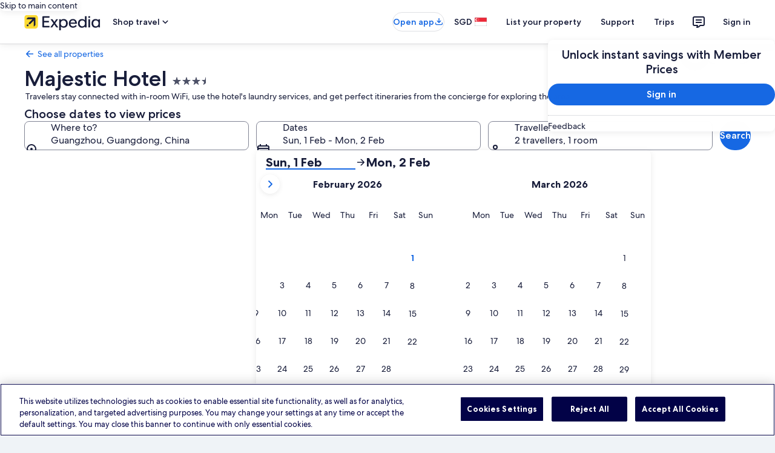

--- FILE ---
content_type: application/javascript
request_url: https://c.travel-assets.com/landing-pwa/landing-pdp.24c9b1761ba3a65d47e6.js
body_size: 13771
content:
/*@license For license information please refer to landing-pdp.licenses.txt*/
(self.__LOADABLE_LOADED_CHUNKS__=self.__LOADABLE_LOADED_CHUNKS__||[]).push([[3807],{92949:function(e,t,n){n.r(t),n.d(t,{AnsweringTravelerQuestions:function(){return s}});var r=n(96540),a=n(72195),i=n(22828),o=n(26839),l=n(31724);const s=({templateComponent:e})=>{const{skipSsr:t}=e.config,n=(0,l._)(!0);return r.createElement(i.ee,{referrerId:"HOT.HIS.AnsweringTravellerQuestions",trackOnce:!0,linkName:"Answering Traveller Questions"},r.createElement(a.N,{margin:{block:"three"}},r.createElement(o.EK,{inputs:n,skipSsr:t})))};s.displayName="AnsweringTravelerQuestions",t.default=s},14690:function(e,t,n){n.r(t),n.d(t,{CustomerNotificationsWrapper:function(){return c}});var r=n(96540),a=n(15685),i=n(3454),o=n(65407),l=n(59728),s=function(e,t){var n={};for(var r in e)Object.prototype.hasOwnProperty.call(e,r)&&t.indexOf(r)<0&&(n[r]=e[r]);if(null!=e&&"function"==typeof Object.getOwnPropertySymbols){var a=0;for(r=Object.getOwnPropertySymbols(e);a<r.length;a++)t.indexOf(r[a])<0&&Object.prototype.propertyIsEnumerable.call(e,r[a])&&(n[r[a]]=e[r[a]])}return n};const c=(0,o.L)("context","page")(({templateComponent:e,context:t,page:n})=>{const o=e.config,{location:c,skipSsr:d}=o,m=s(o,["location","skipSsr"]),p=(0,a.zy)();if(!(null==n?void 0:n.pageId)||!i.T5[c])return null;const u=(0,l.u)(t,p,!0);return r.createElement("div",null,r.createElement(i.YU,Object.assign({skipSsr:d,inputs:{xPageId:n.pageId,notificationLocation:i.T5[c],optionalContext:{referer:u}}},m)))});c.displayName="CustomerNotificationsWrapper",t.default=c},93362:function(e,t,n){n.r(t),n.d(t,{DiscoveryLandingOffersOverlayWrapper:function(){return s}});var r=n(96540),a=n(66753),i=n(10656),o=n(47742),l=n(3556);const s=(0,n(65407).L)("context")((0,a.observer)(({context:e,templateComponent:t})=>{var n;const{id:a}=t.metadata,{configurationIdentifier:s,cardContentSize:c,expiringHours:d=8,timeoutInMilliSeconds:m=15e3,timeoutInMilliSecondsMobile:p=3e4,isMouseLeaveEvent:u,overlayLocalStorageKeyName:E,cardTheme:g,isHidden:h,pageId:f,backgroundTheme:y=i.nZ.LIGHT,inactivityTimeoutInMilliSeconds:k=0}=t.config,v="DESKTOP"===(null===(n=e.deviceInformation)||void 0===n?void 0:n.type);if((0,l.w)(e))return null;const b=(0,o.W)(),S={productId:b,discoveryContext:{lodging:{propertyId:b},configurationId:s,pageId:f}},_=v?m:p,O=!!v&&u;return r.createElement("div",{id:a},r.createElement(i.LT,{inputs:S,contentSize:c,expiringHours:d,timeoutInMilliSeconds:_,isMouseLeaveEvent:O,overlayLocalStorageKeyName:E,skipSsr:!0,cardTheme:g,isHidden:h,backgroundTheme:y,inactivityTimeoutInMilliSeconds:k}))}));t.default=s},37965:function(e,t,n){n.r(t),n.d(t,{FaqWrapper:function(){return p}});var r=n(96540),a=n(66753),i=n(72195),o=n(2510),l=n(92416),s=n(65407),c=n(47742),d=n(52228),m=function(e,t){var n={};for(var r in e)Object.prototype.hasOwnProperty.call(e,r)&&t.indexOf(r)<0&&(n[r]=e[r]);if(null!=e&&"function"==typeof Object.getOwnPropertySymbols){var a=0;for(r=Object.getOwnPropertySymbols(e);a<r.length;a++)t.indexOf(r[a])<0&&Object.prototype.propertyIsEnumerable.call(e,r[a])&&(n[r[a]]=e[r[a]])}return n};const p=(0,s.L)("context")((0,a.observer)(({templateComponent:e,context:t})=>{var n;const a=e.config,{skipSsr:s,displayThreshold:p=0,contentTopic:u,limit:E=12,enableExpando:g,showBorder:h,view:f}=a,y=m(a,["skipSsr","displayThreshold","contentTopic","limit","enableExpando","showBorder","view"]),k=(0,l.s5)({[l.OB.SMALL]:o.k.EXPANDO_LIST,[l.OB.MEDIUM]:f,[l.OB.LARGE]:f,[l.OB.EXTRA_LARGE]:f}),v=(0,l.s5)({[l.OB.SMALL]:0,[l.OB.MEDIUM]:p,[l.OB.LARGE]:p,[l.OB.EXTRA_LARGE]:p}),b=0===v&&g,S=b?{small:{inline:"three"},medium:{inline:"two"},large:{inline:"unset"}}:{block:"three"},_=(0,d.m)(null===(n=null==t?void 0:t.site)||void 0===n?void 0:n.domain),O={uriContextV1:{identifiers:{hotel:(0,c.W)(),funnelLocation:"details",url:_}},limit:E,contentTopic:u};return r.createElement(i.N,{margin:h?{small:{blockend:"two",inline:"three"},medium:{blockend:"two",inline:"unset"}}:S},r.createElement("div",{id:"FAQ"},r.createElement(o.f,Object.assign({inputs:O,displayThreshold:v,isExpando:g,view:k,showBorder:h,showSeparator:b,skipSsr:s},y))))}));p.displayName="FaqWrapper",t.default=p},94332:function(e,t,n){n.r(t),n.d(t,{LinkJuice:function(){return m}});var r=n(96540),a=n(66753),i=n(36160),o=n(72195),l=n(62152),s=n(62547),c=n(96265);const d={event:{event_name:"links_juice_component.presented",event_type:"Impression",event_version:"1.0.0",event_category:""},experience:{page_name:"Destination Landing"}},m=(0,a.observer)(({templateComponent:e})=>{const{limit:t,expanded:n=!1,hideTitle:a=!0}=e.config,m=(0,i.useEGPlatformURL)();if(!m)return null;const p={strategyName:"link-juice",egPlatformURL:m,parameters:[],limit:t||6},{formatText:u}=(0,s.useLocalization)(),E=u("hotelscom.link-juice.module.title");return r.createElement("section",null,!a&&r.createElement("div",{className:"LinkJuice"},r.createElement(o.N,{padding:{block:"three",inline:"three"}},r.createElement("div",null,r.createElement(l.M,{tag:"h3",size:5},E)))),r.createElement(c.B,{enableCache:!0,inputs:p,expanded:n,impressionData:d,headerTag:"h2",headerSize:4,secondaryBackgroundColor:!1,columns:2}))});t.default=m},24429:function(e,t,n){n.r(t),n.d(t,{ProductGalleryWrapper:function(){return p}});var r=n(96540),a=n(79611),i=n(2507),o=n(39656),l=n(57414),s=n(35213),c=n(99323),d=n(31724),m=function(e,t){var n={};for(var r in e)Object.prototype.hasOwnProperty.call(e,r)&&t.indexOf(r)<0&&(n[r]=e[r]);if(null!=e&&"function"==typeof Object.getOwnPropertySymbols){var a=0;for(r=Object.getOwnPropertySymbols(e);a<r.length;a++)t.indexOf(r[a])<0&&Object.prototype.propertyIsEnumerable.call(e,r[a])&&(n[r[a]]=e[r[a]])}return n};const p=({templateComponent:e})=>{const t=r.useRef(null),[n,p,u]=(0,o.useDialog)("reviewFromGallery"),E=e.config,{skipSsr:g,isEnlargedAspectRatio:h}=E,f=m(E,["skipSsr","isEnlargedAspectRatio"]),y=(0,d._)(!0);return r.createElement(r.Fragment,null,r.createElement(l.Rn,{name:"Overview",tag:"section"},r.createElement(a.P,{type:"relative",position:{zindex:"layer1"}},r.createElement(s.MG,Object.assign({inputs:y,skipSsr:g,onClickSeeAllReviewsButton:()=>{setTimeout(()=>{p.openDialog()},100)}},f,{isEnlargedAspectRatio:h})))),r.createElement(i.K,{isVisible:n},r.createElement(u,null,r.createElement(c.p,{inputs:y,onClose:p.closeDialog,triggerRef:t}))))};p.displayName="ProductGalleryWrapper",t.default=p},43631:function(e,t,n){n.r(t),n.d(t,{ProductHeadlineWrapper:function(){return l}});var r=n(96540),a=n(33393),i=n(65407),o=n(31724);const l=(0,i.L)("context")(({templateComponent:e})=>{const{skipSsr:t,enableInlineRating:n}=e.config,i=(0,o._)(!0);return r.createElement(a.UL,{inputs:i,skipSsr:t,inlineRating:n,headingEmphasis:!0,skipProductHeadlineSync:!1})});l.displayName="ProductHeadlineWrapper",t.default=l},4725:function(e,t,n){n.r(t),n.d(t,{PropertyAboutThisWrapper:function(){return c}});var r=n(96540),a=n(72195),i=n(93065),o=n(66090),l=n(10960),s=function(e,t){var n={};for(var r in e)Object.prototype.hasOwnProperty.call(e,r)&&t.indexOf(r)<0&&(n[r]=e[r]);if(null!=e&&"function"==typeof Object.getOwnPropertySymbols){var a=0;for(r=Object.getOwnPropertySymbols(e);a<r.length;a++)t.indexOf(r[a])<0&&Object.prototype.propertyIsEnumerable.call(e,r[a])&&(n[r[a]]=e[r[a]])}return n};const c=({templateComponent:e})=>{const t=e.config,{skipSsr:n,enableExpando:c=!0,columns:d}=t,m=s(t,["skipSsr","enableExpando","columns"]),{exposure:p}=(0,i.useExperiment)("Dateless_PDP_Progressive_disclosure_Fully_collapsed_content_sections"),u=1===p.bucket,E=u,g=(0,l._)(),h=r.createElement(o.I$,Object.assign({inputs:g,disableSectionSeparator:u,showBorder:E,isExpandoSection:c,displayThreshold:1,skipSsr:n},d&&{columns:d},m));return r.createElement(r.Fragment,null,E?r.createElement(a.N,{margin:{small:{inline:"three"}}},r.createElement("div",null,h)):h)};c.displayName="PropertyAboutThisWrapper",t.default=c},80945:function(e,t,n){n.r(t),n.d(t,{PropertyAmenityDescriptionWrapper:function(){return E}});var r=n(96540),a=n(66753),i=n(72195),o=n(66090),l=n(57414),s=n(18861),c=n(92416),d=n(86363),m=n(65407),p=n(31724),u=n(10960);const E=(0,m.L)("context")((0,a.observer)(({templateComponent:e,context:t})=>{var n;const{skipSsr:a,displayThreshold:m=0,showBorder:E,enableExpando:g,bottomSeparator:h,disableInlineSpacing:f,isLazyLoad:y}=e.config,k=(0,u._)(),v=(0,c.s5)({[c.OB.SMALL]:0,[c.OB.MEDIUM]:m,[c.OB.LARGE]:m,[c.OB.EXTRA_LARGE]:m}),b=(0,c.s5)({[c.OB.SMALL]:!0,[c.OB.MEDIUM]:h,[c.OB.LARGE]:h,[c.OB.EXTRA_LARGE]:h}),S=(0,c.s5)({[c.OB.SMALL]:!1,[c.OB.MEDIUM]:!f,[c.OB.LARGE]:!f,[c.OB.EXTRA_LARGE]:!f}),_=(0,p._)(!0),O="vrbo"==(null===(n=null==t?void 0:t.site)||void 0===n?void 0:n.brand)?r.createElement(o.LO,{inputs:k,isExpandoSection:g,displayThreshold:v,skipSsr:a}):r.createElement(r.Fragment,null,r.createElement(s.j,{inputs:_,isExpandoSection:g,displayThreshold:v,disableSectionSeparator:!1,showBorder:E,displayBlockStart:S,batchKey:"product-details-experience-batch-key-at-a-glance"}),r.createElement(o.fQ,{inputs:k,disableSectionSeparator:b,showBorder:E,displayThreshold:v,isExpandoSection:g,displayBlockStart:S,disableInlineSpacing:f,showSeparator:b,skipSsr:a}));return r.createElement(i.N,{margin:E&&0===v?{small:{blockend:"two",inline:"three"},medium:{blockend:"two",inline:"unset"}}:E?{small:{blockend:"six",inline:"three"},medium:{blockend:"six",inline:"unset"}}:0===v&&g?{small:{inline:"unset"},medium:{inline:"two"},large:{inline:"unset"}}:{block:0===v?"three":"unset"}},r.createElement(l.Rn,{name:"Amenities",tag:"section"},y?r.createElement(d.A,null,O):O))}));E.displayName="PropertyAmenityDescriptionWrapper",t.default=E},62186:function(e,t,n){n.r(t),n.d(t,{PropertyBookBarWrapper:function(){return p},PropertySearchFormSectionId:function(){return d}});var r=n(96540),a=n(85967),i=n(57414),o=n(25950),l=n(92416),s=n(30334),c=n(10960);const d="lodgingSearchFormSection",m="stickyBookbarContainer",p=({templateComponent:e})=>{var t;const{skipSsr:n,hidePrice:p,hideStickyBookBarForMrk:u=!1}=e.config,{registerTarget:E}=(0,i.OK)(),{publishSignal:g}=(0,o.Yj)(),h=E(m),f=(0,c._)();if(u){const e=(null===(t=null===window||void 0===window?void 0:window.location)||void 0===t?void 0:t.href)||"",n=e?new URLSearchParams(e.substring(e.indexOf("?"))):new URLSearchParams;if(Array.from(n.keys()).map(e=>e.toLocaleLowerCase()).some(e=>s.mj.includes(e)))return null}return r.createElement(l.LM,null,r.createElement(l.NP,null,r.createElement("div",{id:m,ref:h,"data-testid":m,onClick:e=>{e.currentTarget.id===m&&g({payload:{},type:s.Rn.CHECK_AVAILABILITY_BUTTON_CLICK})}},r.createElement(a.$O,{inputs:f,hidePrice:p,skipSsr:n,clickTargetRef:m,scrollSectionRef:d,hideSectionRef:d}))),r.createElement(l.TD,null))};p.displayName="PropertyBookBarWrapper",t.default=p},1377:function(e,t,n){n.r(t),n.d(t,{PropertyContentReportingWrapper:function(){return l}});var r=n(96540),a=n(72195),i=n(66090),o=n(10960);const l=()=>{const e=(0,o._)();return r.createElement(a.N,{margin:{blockstart:"four"}},r.createElement(i.jV,{inputs:e,withHorizontalLine:!0,align:"center"}),";")};l.displayName="PropertyContentReportingWrapper",t.default=l},40852:function(e,t,n){n.r(t),n.d(t,{PropertyDetailsFaqWrapper:function(){return s}});var r=n(96540),a=n(72195),i=n(66090),o=n(92416),l=n(10960);const s=({templateComponent:e})=>{const{skipSsr:t,enableExpando:n=!0,displayThreshold:s=0,showBorder:c=!1}=e.config,d=(0,l._)(),m=(0,o.s5)({[o.OB.SMALL]:0,[o.OB.MEDIUM]:s,[o.OB.LARGE]:s,[o.OB.EXTRA_LARGE]:s});return r.createElement(r.Fragment,null,r.createElement(a.N,{margin:c?{small:{blockend:"two",inline:"three"},medium:{blockend:"two",inline:"unset"}}:{small:{block:"unset"},medium:{block:"three"}},padding:0===m&&n?{small:{inline:"three"},medium:{inline:"two"},large:{inline:"unset"}}:void 0},r.createElement("section",null,r.createElement(i.CE,{inputs:d,displayThreshold:m,showExpandoPeek:n,showBorder:c,showSeparator:0===m&&n,skipSsr:t}))))};s.displayName="PropertyAboutThisWrapper",t.default=s},92895:function(e,t,n){n.r(t),n.d(t,{PropertyHostProfileWrapper:function(){return l}});var r=n(96540),a=n(66090),i=n(65407),o=n(10960);const l=(0,i.L)("context")(({templateComponent:e})=>{const{skipSsr:t}=e.config,n=(0,o._)();return r.createElement(a.ro,{inputs:n,skipSsr:t})});l.displayName="PropertyHostProfileWrapper",t.default=l},78894:function(e,t,n){n.r(t),n.d(t,{PropertyImportantInfoWrapper:function(){return c}});var r=n(96540),a=n(72195),i=n(66090),o=n(92416),l=n(10960),s=function(e,t){var n={};for(var r in e)Object.prototype.hasOwnProperty.call(e,r)&&t.indexOf(r)<0&&(n[r]=e[r]);if(null!=e&&"function"==typeof Object.getOwnPropertySymbols){var a=0;for(r=Object.getOwnPropertySymbols(e);a<r.length;a++)t.indexOf(r[a])<0&&Object.prototype.propertyIsEnumerable.call(e,r[a])&&(n[r[a]]=e[r[a]])}return n};const c=({templateComponent:e})=>{const t=e.config,{skipSsr:n,displayThreshold:c=1,showBorder:d,enableExpando:m=!1}=t,p=s(t,["skipSsr","displayThreshold","showBorder","enableExpando"]),u=0!==c||!m,E=(0,l._)(),g=(0,o.s5)({[o.OB.SMALL]:0,[o.OB.MEDIUM]:c,[o.OB.LARGE]:c,[o.OB.EXTRA_LARGE]:c});return r.createElement(a.N,{margin:d&&0===g?{small:{blockend:"two",inline:"three"},medium:{blockend:"two",inline:"unset"}}:d?{small:{blockend:"six",inline:"three"},medium:{blockend:"six",inline:"unset"}}:0===c&&m?{small:{inline:"three"},medium:{inline:"two"},large:{inline:"unset"}}:{block:"three"}},r.createElement("section",{id:"ImportantInfo"},r.createElement(i.yh,Object.assign({inputs:E,disableSectionSeparator:0===g&&m,showBorder:d,displayThreshold:g,isExpandoSection:m,skipSsr:n,isCardComponent:u},p))))};c.displayName="PropertyImportantInfoWrapper",t.default=c},97979:function(e,t,n){n.r(t),n.d(t,{PropertyNavigationBarWrapper:function(){return d}});var r=n(96540),a=n(79611),i=n(72195),o=n(42955),l=n(57414),s=n(19051),c=n(31724);const d=({templateComponent:e})=>{const{skipSsr:t=!1,isPageLazyLoaded:n=!1,disableStickiness:d=!1}=e.config,m=(0,c._)(!0),p=r.createElement(i.N,{border:["blockend"]},r.createElement("div",{"data-stid":"navigation-bar"},r.createElement(s.yk,{inputs:m,skipSsr:t,isPageLazyLoaded:n})));return d?p:r.createElement(l.Rn,{name:"navigation"},r.createElement(o.D,{zIndex:400},r.createElement(a.P,{tag:"section",type:"relative"},p)))};d.displayName="PropertyNavigationBarWrapper",t.default=d},42278:function(e,t,n){n.r(t),n.d(t,{PropertyOffersWrapper:function(){return w},default:function(){return P}});var r=n(96540),a=n(36160),i=n(72195),o=n(85967),l=n(57414),s=n(73464),c=n(86363),d=n(66753),m=n(55461),p=n(8983),u=n(23211),E=n(22828),g=n(9705),h=n(62547),f=n(12970),y=n(23e3),k=n(43581);const v=(e,t)=>e?"":t("wizard.roomPicker.addRoomButton.label"),b=(0,d.inject)("context")(({context:e,locationId:t})=>{const{registerTarget:n}=(0,l.OK)(),a=n("rateDate"),o=n("rateEndDate"),[s,c]=r.useState("rm1=a2&"),d=new Date;d.setDate(d.getDate());const b={end:{day:d.getDate(),month:d.getMonth()+1,year:d.getFullYear()},start:{day:d.getDate(),month:d.getMonth()+1,year:d.getFullYear()}},O=((e=!1)=>{const{formatText:t}=(0,h.useLocalization)();return{__typename:"LodgingFormTravelers",label:t("wizard.roomPicker.travelers.title"),travelersSummary:{__typename:"TravelersSummary",roomsAndGuests:"wizard.roomPicker.roomsGuests"},roomPicker:{__typename:"RoomPicker",accessibility:"",toolBarIconLabel:t("wizard.roomPicker.closeButton.a11yLabel"),toolBarTitle:t("wizard.roomPicker.title"),addRoomText:v(e,t),doneLabel:t("datePicker.doneHeader"),roomAddedLiveAnnounce:t("wizard.roomPicker.roomAdded.liveAnnounce","{0}"),room:{__typename:"RoomField",roomTitleAriaLabel:t("wizard.roomPicker.room.a11yLabel","{0}","{1}"),roomTitle:t("wizard.roomPicker.room.title","{0}"),adultsStepInput:{__typename:"StepInput",title:t("wizard.roomPicker.adults.text"),increaseText:t("wizard.roomPicker.increaseAdultsInRoom.text","{0}"),decreaseText:t("wizard.roomPicker.decreaseAdultsInRoom.text","{0}"),caption:null},childrenStepInput:{__typename:"StepInput",title:t("wizard.roomPicker.children.text"),increaseText:t("wizard.roomPicker.increaseChildrenInRoom.text","{0}"),decreaseText:t("wizard.roomPicker.increaseInfantInRoom.text","{0}"),caption:t("wizard.roomPicker.children.caption")},removeRoomButtonLabel:t("wizard.roomPicker.removeRoomButton.label"),removeRoomButtonAriaLabel:t("wizard.roomPicker.removeRoomButton.a11yLabel","{0}","{1}"),roomRemovedLiveAnnounce:t("wizard.roomPicker.removeRoomButton.a11yLabel","{0}"),childrenAges:{__typename:"ChildrenAges",selectChildAgeLabel:t("wizard.roomPicker.childAgeInput.label","{0}"),youngestChildAgeText:t("wizard.roomPicker.infants.firstyear"),childAgeUpdatedLiveAnnounce:t("wizard.roomPicker.childUpdated.liveAnnounce","{0}","{1}")}}}}})(),[C,L]=r.useState(!1),{formatText:I}=(0,h.useLocalization)();(0,g._H)("RATE_CHECK_CALL_TO_ACTION_BUTTON_CLICK",k.GR,{onSuccess:()=>L(!0)});return r.createElement(S,null,r.createElement(_,{onChange:e=>{let t="";e.rooms.map((e,n)=>{var r;const a="a"+e.adults;let i="";null===(r=null==e?void 0:e.children)||void 0===r||r.map(e=>{i=i+=":c"+e.age}),encodeURIComponent(i),t=t+"rm"+(n+1)+"="+a+encodeURIComponent(i)+"&"}),c(t)}},r.createElement(E.ee,{linkName:"RoomAvailabilityLink",referrerId:"RoomAvailability.Impression"},r.createElement(i.N,{padding:{blockend:"two",blockstart:"two"},margin:{small:{inline:"three"},medium:{inline:"unset"}}},r.createElement(p.w,{columns:{small:1,large:2},rows:{small:2,large:1},space:"two"},r.createElement(u.T,{colSpan:{small:1,large:2}},r.createElement(y.C,{startDateRef:a,endDateRef:o,inputs:{eid:t,dateRange:b,context:(0,m.getBexApiContext)(e)},inputLabel1:I("datePicker.fromDate.label"),inputLabel2:I("datePicker.toDate.label"),showCalendar:C,toggleCalendar:L,onSubmit:(e,n)=>{const r=new URLSearchParams(location.search),a="&displayRate=true&"+s+r.toString(),i=((e,t,n,r,a)=>`?chkin=${e.getFullYear()}-${e.getMonth()+1}-${e.getDate()}&chkout=${t.getFullYear()}-${t.getMonth()+1}-${t.getDate()}&selected=`+n+"&expediaPropertyId="+n+a)(e,n,t,0,a);setTimeout(function(){window.location.href=i},0)},hideDefaultDate:!0,handleShape:"rectangle",showOnlyLowRates:!0})),r.createElement(u.T,null,r.createElement(f.p0,{fieldName:"travelers",data:O,closeOnSubmit:!0,trigger:f.xJ.INPUT})))))))}),S=({children:e})=>{const t=r.useMemo(()=>({referrer:{pagePrefix:"HOT.HIS"}}),[]);return r.createElement(f.jx.Provider,{value:t},e)};S.displayName="ReferrerContextProvider";const _=({onChange:e,children:t})=>{const n=r.useMemo(()=>t=>{if("change"===t.type)e(t.value)},[e]);return r.createElement(f.E1,{value:n},t)};var O=n(2236),C=n(65407),L=n(10960);const I=(0,C.L)("context")(({mojoContext:e,context:t})=>{const n=(0,O._)(t),o=(0,a.useEGPlatformURL)(),l=r.useMemo(()=>({inputs:{mojoContext:e,pageContext:{egPlatformUrl:o},url:n}}),[e,o,n]);return r.createElement(i.N,{padding:{small:{inline:"three"},medium:{inline:"unset"}}},r.createElement("div",null,r.createElement(s.Wi,Object.assign({},l))))});I.displayName="PropertyOffersMojoSection";const T=({skipSsr:e,showRoomHighlights:t,displayRateCheckForm:n,showDatedSearches:a,mojoContext:l})=>{const s=(0,L._)(),c=r.createElement(I,{mojoContext:l});return r.createElement(r.Fragment,null,r.createElement(i.N,null,r.createElement(o.m6,{inputs:s})),r.createElement(i.N,{margin:{blockstart:"two"}},r.createElement(o.T4,{inputs:s,renderLayout:o.PP.GRID,showRoomHighlights:t,displayRateCheckForm:n,skipSsr:e},a&&c,n&&r.createElement(b,{locationId:s.propertyId}))))},w=({templateComponent:e})=>{const{skipSsr:t=!1,showRoomHighlights:n=!1,displayRateCheckForm:a=!1,showDatedSearches:i=!1,mojoContext:o,isLazyLoad:s=!1}=(null==e?void 0:e.config)||{},d=r.useMemo(()=>r.createElement(T,{skipSsr:t,showRoomHighlights:n,displayRateCheckForm:a,showDatedSearches:i,mojoContext:o}),[t,n,a,i,o]);return r.createElement(l.Rn,{name:"Offers",tag:"section",dataStid:"section-hotel-search"},s?r.createElement(c.A,null,d):d)};w.displayName="PropertyOffersWrapper";var P=w},28435:function(e,t,n){n.r(t),n.d(t,{PropertyPoliciesWrapper:function(){return m}});var r=n(96540),a=n(72195),i=n(66090),o=n(57414),l=n(92416),s=n(86363),c=n(10960),d=function(e,t){var n={};for(var r in e)Object.prototype.hasOwnProperty.call(e,r)&&t.indexOf(r)<0&&(n[r]=e[r]);if(null!=e&&"function"==typeof Object.getOwnPropertySymbols){var a=0;for(r=Object.getOwnPropertySymbols(e);a<r.length;a++)t.indexOf(r[a])<0&&Object.prototype.propertyIsEnumerable.call(e,r[a])&&(n[r[a]]=e[r[a]])}return n};const m=({templateComponent:e})=>{const t=e.config,{skipSsr:n,displayThreshold:m=0,enableExpando:p,showBorder:u,isLazyLoad:E}=t,g=d(t,["skipSsr","displayThreshold","enableExpando","showBorder","isLazyLoad"]),h=0===m&&p,f=!h,y=(0,c._)(),k=(0,l.s5)({[l.OB.SMALL]:0,[l.OB.MEDIUM]:m,[l.OB.LARGE]:m,[l.OB.EXTRA_LARGE]:m}),v=r.createElement(i.e7,Object.assign({inputs:y,displayThreshold:k,isExpandoSection:p,disableSectionSeparator:h,showBorder:u,skipSsr:n,isCardComponent:f},g));return r.createElement(a.N,{margin:u&&0===k?{small:{blockend:"two",inline:"three"},medium:{blockend:"two",inline:"unset"}}:u?{small:{blockend:"six",inline:"three"},medium:{blockend:"six",inline:"unset"}}:h?{small:{inline:"three"},medium:{inline:"two"},large:{inline:"unset"}}:{block:"three"}},r.createElement(o.Rn,{name:"Policies",tag:"section"},E?r.createElement(s.A,null,v):v))};m.displayName="PropertyPoliciesWrapper",t.default=m},16145:function(e,t,n){n.r(t),n.d(t,{PropertyRecommendationsWrapper:function(){return m}});var r=n(96540),a=n(66753),i=n(20415),o=n(65407),l=n(47742),s=n(86576),c=n(46824),d=n(14266);const m=(0,o.L)("context")((0,a.observer)(({context:e,templateComponent:t})=>{const{skipSsr:n,cardContentSize:a,entity:o,inputContext:m,offeringType:p,strategy:u,configurationIdentifier:E,placementId:g,priceStrategy:h,title:f}=t.config,{metadata:{id:y}}=t,k=(0,c.K)(f),v=(0,l.W)(),b={contentSize:a,offeringType:p,strategy:u,input:m,recommendationContext:{outputLineOfBusiness:o,lodging:Object.assign({propertyId:v,discoveryFlexFilters:{starRatingCode:null,accommodationTypeCode:null,affinityTypeCode:null,hotelBrandCode:null}},(0,s.A)(u,e)),destination:(0,s.x)(u,v),pageId:"page.Hotels.Infosite.Information,H,30"},placementId:g.toString(),priceStrategy:h,containerType:i.ai.CAROUSEL,configurationIdentifier:E},S=(0,d.J)();return r.createElement("div",{id:y},r.createElement(i.PG,{inputs:b,titleProps:{size:4,tag:"h2"},customTitle:k,skipSsr:n,additionalUisMicroMessages:S}))}));m.displayName="PropertyRecommendationsWrapper",t.default=m},66114:function(e,t,n){n.r(t),n.d(t,{PropertyReviewsWrapper:function(){return y}});var r=n(96540),a=n(4258),i=n(2507),o=n(72195),l=n(62152),s=n(39656),c=n(62547),d=n(26009),m=n(57414),p=n(33393),u=n(86363),E=n(99323),g=n(31724),h=n(10960);const f=({customTitle:e,inputs:t,openDialog:n,hideManagementResponse:a,options:i})=>{const s=r.createElement(r.Fragment,null,!i.showWithSummaryIcon&&e&&r.createElement(o.N,{padding:{block:"three"},margin:{small:{inline:"three"}}},r.createElement("div",{id:"propertyReviewsTitle","data-testid":"propertyReviewsTitle"},r.createElement(l.M,{tag:"h2",size:4,typeStyle:{customStyle:"headline-large"}},e))),r.createElement(d.Th,{inputs:t,onClickLink:n,hideManagementResponse:a,options:i,customTitle:i.showWithSummaryIcon&&e?e:void 0}));return r.createElement(m.Rn,{name:"Reviews",tag:"section","data-testid":"property-reviews-wrapper"},i.isLazyLoad?r.createElement(u.A,null,s):s)},y=({templateComponent:e})=>{var t,n,o;const{skipSsr:l,numberOfReviews:d,includeRecentReviews:m=!1,hideManagementResponse:u,hideForSEM:y=!1,showTitle:k,startingIndex:v,sortBy:b,isLazyLoad:S=!1,showWithIcon:_=!1}=e.config,O=(0,h._)(!0),C=(0,g._)(!0),L=(0,g._)(!0);Object.assign(O,{pagination:{size:d||50,startingIndex:v||0,sortBy:b||void 0},includeRecentReviews:m,isDatelessPropertyReview:!0});const I=null!==(t=e.metadata.id)&&void 0!==t?t:"",[T,w,P]=(0,s.useDialog)(`reviews-${I}`),[x]=(0,a.useSearchParams)(),A=null!==(n=x.get("semdtl"))&&void 0!==n?n:void 0,N=y&&A,{data:R}=(0,p.zB)(L,l),B=k?(e=>{const{formatText:t}=(0,c.useLocalization)();return t("hotels.datelessPDP.propertyReviews.heading.title",e)})((null===(o=null==R?void 0:R.productHeadline)||void 0===o?void 0:o.primary)||""):null,D={showWithSummaryIcon:_,isLazyLoad:S||!1};return r.createElement(r.Fragment,null,!N&&r.createElement(f,{customTitle:B,inputs:O,openDialog:w.openDialog,hideManagementResponse:u,skipSsr:l,options:D}),r.createElement(i.K,{isVisible:T},r.createElement(P,null,r.createElement(E.p,{inputs:C,onClose:w.closeDialog}))))};y.displayName="PropertyReviewsWrapper",t.default=y},67670:function(e,t,n){n.r(t),n.d(t,{PropertySearchFormWrapper:function(){return v}});var r=n(96540),a=n(66753),i=n(72195),o=n(62152),l=n(39366),s=n(97609),c=n(9705),d=n(62547),m=n(57414),p=n(55595),u=n(43581),E=n(25950),g=n(92416),h=n(30334),f=n(65407),y=n(47742),k=n(77312);const v=(0,f.L)("context","page")((0,a.observer)(({templateComponent:e,context:t})=>{var n;const{formatText:a}=(0,d.useLocalization)(),f=a("hotels.info.dateless.searchForm.heading.title"),{registerTarget:v}=(0,m.OK)(),{prefetch:b}=(0,k.E)(k.B.LODGING_SRP,e=>e.srp),S=(0,y.W)(),{metadata:_}=e,{id:O}=_,C=v("lodgingSearchFormSection"),{sticky:L,autoOpenCalendar:I,prefillDestination:T,prefillPropertyName:w,fieldToAutoSubmitOnChange:P,hideFlexibleDates:x=!0,theme:A}=e.config,N={includeFlexibleCalendarContent:!x,includeFlexibleDatesContent:!x},R={propertySearchCriteriaInput:{primary:{destination:{pinnedPropertyId:S},rooms:[]}}},B=null===(n=null==t?void 0:t.deviceInformation)||void 0===n?void 0:n.mobile,[D,z]=r.useState(!B&&(null!=I&&I));(0,c._H)("AVAILABILITY_CALL_TO_ACTION_BUTTON_CLICK",u.TU,{onSuccess:()=>z(!0)}),(0,E._H)({query:{type:h.Es.CHECK_AVAILABILITY_CALL_TO_ACTION_BUTTON_CLICK},onSignal:()=>z(!0)});const M=r.useCallback(()=>{b()},[b]),j=Object.assign(Object.assign({inputs:T?R:{},onFieldChange:M,enableReflection:!0,redirectToSearchResultOnSubmit:!0,sticky:L,autoOpenCalendar:I,features:w?["PREFILL_PROPERTY_NAME"]:null,showCalendar:D,toggleCalendar:z,updateLatLongOnSelection:void 0},N),{autoSubmitOnFieldChangeConfig:{onDateFieldChange:"date-field"===P}}),H=Object.assign(Object.assign({},j),{autoSubmitOnFieldChangeConfig:{onDateFieldChange:"date-field"===P}}),W=A&&A in s.Theme?A:null;return r.createElement("section",{id:O,"data-testid":"lodging-search-form",className:"backgroundBright1Surface"},r.createElement(g.LM,null,r.createElement(g.NP,null,r.createElement(i.N,{margin:{small:{inline:"three"}},padding:{small:{blockend:"four"}}},r.createElement("div",null,r.createElement(i.N,{margin:{blockend:"three"},padding:{blockstart:"three"}},r.createElement("div",{id:"lodgingSearchFormSection","data-testid":"lodgingSearchFormSection",ref:C},W?r.createElement(l.EGDSThemeProvider,{isColorThemeContainer:!0,config:{lightMode:{colorTheme:W},darkMode:{colorTheme:W}}},r.createElement(o.M,{tag:"h2",size:5},f)):r.createElement(o.M,{tag:"h2",size:5},f))),r.createElement(p.Z0,Object.assign({},H))))),r.createElement(g.rw,null,r.createElement(r.Fragment,null,r.createElement(i.N,{margin:{inline:"three"}},r.createElement("div",null,r.createElement(o.M,{tag:"h2",size:5},f))),r.createElement(p.Z0,Object.assign({},H)))),r.createElement(g.TD,null,r.createElement(r.Fragment,null,r.createElement(i.N,{margin:{inline:"three"}},r.createElement("div",null,r.createElement(o.M,{tag:"h2",size:5},f))),r.createElement(p.Z0,Object.assign({},j))))))}));v.displayName="PropertySearchFormWrapper",t.default=v},9076:function(e,t,n){n.r(t),n.d(t,{PropertySingleOfferWrapper:function(){return g}});var r=n(96540),a=n(53735),i=n(28667),o=n(72195),l=n(62152),s=n(62547),c=n(12970),d=n(57414),m=n(25950),p=n(47742);const u="pdp-search-form",E="GET",g=()=>{const e=(0,p.W)(),{formatText:t}=(0,s.useLocalization)(),n=v(),{registerTarget:g}=(0,d.OK)(),k=g("startDate"),S=r.useRef(null),[_,O]=r.useState(!1);(0,m._H)({query:{type:b.VRBO_CHECK_AVAILABILITY_CALL_TO_ACTION_BUTTON_CLICK},onSignal:()=>O(!0)});const C=g("propertySingleOfferSection"),L={fieldName:"travelers",data:n,closeOnSubmit:!0,trigger:c.xJ.INPUT},I={fieldName:"dates",data:y(),startDateRef:k,endDateRef:S,showCalendar:O},T={id:u,method:E,action:"/Hotel-Search"},w={propertyId:e,searchCriteria:{primary:{dateRange:null,rooms:[{adults:2}],destination:{regionId:null}}}};return r.createElement(f,null,r.createElement(o.N,{padding:{blockend:"two"}},r.createElement(l.M,{tag:"h2",size:5},t("hotels.datelessPDP.propertySingleOffers.add.dates.heading"))),r.createElement(c.rB,{inputs:w,data:T},r.createElement(a.X,{space:"three",wrap:"wrap"},r.createElement(i.C,{minWidth:"full_width"},r.createElement("div",null,r.createElement("div",{id:"propertySingleOfferSection","data-testid":"propertySingleOfferSection",ref:C},r.createElement(c.vM,Object.assign({},I,{mediumDateFormatProp:"MMMEd",autoOpenCalendar:_}))))),r.createElement(i.C,{minWidth:"full_width"},r.createElement("div",null,r.createElement(c.p0,Object.assign({},L)))),r.createElement(i.C,{minWidth:"full_width"},r.createElement("div",null,r.createElement(c.b7,{fieldName:"submit",data:{__typename:"LodgingFormSubmitButton",label:t("hotels.checkAvailability")}}))),r.createElement(h,{propertyId:e}))))},h=({propertyId:e})=>r.createElement(r.Fragment,null,r.createElement("input",{type:"hidden",name:"selected",value:e})),f=({children:e})=>{const t=r.useMemo(()=>({referrer:{pagePrefix:"HOT.HIS"}}),[]);return r.createElement(c.jx.Provider,{value:t},e)};f.displayName="ReferrerContextProvider";const y=(e=90)=>{const{formatText:t}=(0,s.useLocalization)();return{startId:"hotels-check-in",startLabel:t("datePicker.fromDate.label"),startName:"startDate",startPlaceholder:t("datePicker.dateInput.placeholder"),startInvalid:"",endId:"hotels-check-out",endLabel:t("datePicker.toDate.label"),endName:"endDate",endPlaceholder:t("datePicker.dateInput.placeholder"),endInvalid:"",buttonText:t("datePicker.doneHeader"),daysBookableInAdvance:500,midnightBookingOffset:4,__typename:"LodgingFormDateField",validations:k(e,t)}},k=(e,t)=>[...[{__typename:"StartDateRequiredValidation",error:t("wizard.datePicker.warning.invalidFromDate.text"),events:[c.Jf.ON_CHANGE,c.Jf.ON_SUBMIT]},{__typename:"EndDateRequiredValidation",error:t("wizard.datePicker.warning.invalidToDate.text"),events:[c.Jf.ON_CHANGE,c.Jf.ON_SUBMIT]},{__typename:"DateOrderValidation",error:t("wizard.datePicker.warning.invalidToDate.text"),events:[c.Jf.ON_LOAD,c.Jf.ON_CHANGE,c.Jf.ON_SUBMIT]}],{__typename:"MaxDateRangeValidation",error:!isNaN(e)&&e>0?t("wizard.datePicker.warning.dynamicDateRangeOverLimit",e):t("wizard.datePicker.warning.dateRangeOverLimit"),maxDateRange:!isNaN(e)&&e>0?e:28,events:[c.Jf.ON_LOAD,c.Jf.ON_CHANGE,c.Jf.ON_SUBMIT]}],v=()=>{const{formatText:e}=(0,s.useLocalization)();return{__typename:"LodgingFormTravelers",label:e("wizard.roomPicker.travelers.title"),travelersSummary:{__typename:"TravelersSummary",roomsAndGuests:"wizard.roomPicker.roomsGuests"},roomPicker:{__typename:"RoomPicker",accessibility:"",toolBarIconLabel:e("wizard.roomPicker.closeButton.a11yLabel"),toolBarTitle:e("wizard.roomPicker.title"),addRoomText:e("wizard.roomPicker.addRoomButton.label"),doneLabel:e("datePicker.doneHeader"),roomAddedLiveAnnounce:e("wizard.roomPicker.roomAdded.liveAnnounce","{0}"),room:{__typename:"RoomField",roomTitleAriaLabel:e("wizard.roomPicker.room.a11yLabel","{0}","{1}"),roomTitle:e("wizard.roomPicker.room.title","{0}"),adultsStepInput:{__typename:"StepInput",title:e("wizard.roomPicker.adults.text"),increaseText:e("wizard.roomPicker.increaseAdultsInRoom.text","{0}"),decreaseText:e("wizard.roomPicker.decreaseAdultsInRoom.text","{0}"),caption:null},childrenStepInput:{__typename:"StepInput",title:e("wizard.roomPicker.children.text"),increaseText:e("wizard.roomPicker.increaseChildrenInRoom.text","{0}"),decreaseText:e("wizard.roomPicker.increaseInfantInRoom.text","{0}"),caption:e("wizard.roomPicker.children.caption")},removeRoomButtonLabel:e("wizard.roomPicker.removeRoomButton.label"),removeRoomButtonAriaLabel:e("wizard.roomPicker.removeRoomButton.a11yLabel","{0}","{1}"),roomRemovedLiveAnnounce:e("wizard.roomPicker.removeRoomButton.a11yLabel","{0}"),childrenAges:{__typename:"ChildrenAges",selectChildAgeLabel:e("wizard.roomPicker.childAgeInput.label","{0}"),youngestChildAgeText:e("wizard.roomPicker.infants.firstyear"),childAgeUpdatedLiveAnnounce:e("wizard.roomPicker.childUpdated.liveAnnounce","{0}","{1}")}}}}};var b;!function(e){e.CHECK_AVAILABILITY_CALL_TO_ACTION_BUTTON_CLICK="CHECK_AVAILABILITY_CALL_TO_ACTION_BUTTON_CLICK",e.VRBO_CHECK_AVAILABILITY_CALL_TO_ACTION_BUTTON_CLICK="VRBO_CHECK_AVAILABILITY_CALL_TO_ACTION_BUTTON_CLICK"}(b||(b={})),t.default=g},1098:function(e,t,n){n.r(t),n.d(t,{PropertySpecialFeaturesWrapper:function(){return c}});var r=n(96540),a=n(72195),i=n(66090),o=n(92416),l=n(65407),s=n(10960);const c=(0,l.L)("context")(({templateComponent:e})=>{const{displayThreshold:t,enableExpando:n,showBorder:l}=e.config,c=(0,o.s5)({[o.OB.SMALL]:0,[o.OB.MEDIUM]:t,[o.OB.LARGE]:t,[o.OB.EXTRA_LARGE]:t}),d=0!==c||!n,m=(0,s._)(),p=((e,t,n,r)=>e&&0===t?{small:{blockend:"two",inline:"three"},medium:{blockend:"two",inline:"unset"}}:e?{small:{blockend:"six",inline:"three"},medium:{blockend:"six",inline:"unset"}}:n?{small:{inline:r?"unset":"three"},medium:{inline:"two"},large:{inline:"unset"}}:{block:"three"})(l,c,0===c&&n);return r.createElement("div",{id:"property-special-features-wrapper"},r.createElement(a.N,{margin:p},r.createElement("div",null,r.createElement(i.m8,{displayThreshold:c,isExpandoSection:n,disableSectionSeparator:0===c&&n,showBorder:l,isCardComponent:d,inputs:m}))))});c.displayName="PropertySpecialFeaturesWrapper",t.default=c},28856:function(e,t,n){n.r(t),n.d(t,{PropertySummaryBackLinkWrapper:function(){return f}});var r=n(96540),a=n(66753),i=n(53735),o=n(28667),l=n(93065),s=n(66090),c=n(85967),d=n(72211),m=n(78219),p=n(56715),u=n(64707),E=n(65407),g=n(10960);const h=(0,d.RK)(new p.tk),f=(0,E.L)("context")((0,a.observer)(({templateComponent:e,context:t})=>{var n,a,d,p,E;const{skipSsr:f}=e.config,y=(0,g._)(),{exposure:k}=(0,l.useExperiment)("See_all_properties_update_on_PLPs",!0),v={destinationContext:{propertyId:y.propertyId},strategy:m.ug.PROPERTY,lineOfBusiness:m.Ub.LODGING},b=Object.assign(Object.assign({},y),{searchCriteria:Object.assign(Object.assign({},y.searchCriteria),{primary:Object.assign(Object.assign({},null===(n=y.searchCriteria)||void 0===n?void 0:n.primary),{destination:Object.assign(Object.assign({},null===(d=null===(a=y.searchCriteria)||void 0===a?void 0:a.primary)||void 0===d?void 0:d.destination),{pinnedPropertyId:y.propertyId})})})});return r.createElement(i.X,{alignItems:"center",space:"one"},r.createElement(o.C,{grow:1},r.createElement("div",null,r.createElement(c.kl,{inputs:1===k.bucket?b:y,useExternalLink:!0,skipSsr:f,isDateless:!0}))),r.createElement(o.C,null,(null===(p=t.deviceInformation)||void 0===p?void 0:p.mobile)&&r.createElement(l.Experiment,{name:"social_share_landing_page_expansion_mweb"},r.createElement(l.ExperimentControl,null,r.createElement(s.cO,{inputs:y,domain:t.site.domain,skipSsr:f})),r.createElement(l.ExperimentVariant,{bucket:1},r.createElement(m.$Z,{inputs:v}))),(null===(E=t.deviceInformation)||void 0===E?void 0:E.type)===u.bq3.DESKTOP&&r.createElement(l.Experiment,{name:"social_share_landing_page_expansion_desktop"},r.createElement(l.ExperimentControl,null,r.createElement(s.cO,{inputs:y,domain:t.site.domain,skipSsr:f})),r.createElement(l.ExperimentVariant,{bucket:1},r.createElement(m.$Z,{inputs:v})))),r.createElement(o.C,null,r.createElement("div",null,r.createElement(h,null,r.createElement(s.X7,{inputs:y,skipSsr:f})))))}));f.displayName="PropertySummaryBackLinkWrapper",t.default=f},91875:function(e,t,n){n.r(t),n.d(t,{PropertySummaryLocationHighlightsWrapper:function(){return T}});var r=n(96540),a=n(47848),i=n(98750),o=n(8983),l=n(23211),s=n(2507),c=n(72195),d=n(39656),m=n(93065),p=n(66090),u=n(85967),E=n(94748),g=n(33393),h=n(98439),f=n(60593),y=n(92416),k=n(99323),v=n(14005),b=n(95222),S=n(74638),_=n(20750),O=n(65407),C=n(31724),L=n(10960),I=n(47742);const T=(0,O.L)("context")(({templateComponent:e,context:t})=>{var n;if(!e)return null;const{hideCtaButton:O,hideHeader:T,showVipBadge:w,showHighlights:P=!1,showProductDescription:x=!1,skipSsr:A,skipPropertyDetailsSsr:N,isDatelessBrandDiff:R=!1}=e.config,B=(0,I.W)(),[D,z,M]=(0,d.useDialog)(`summary-reviews-${B}`),[j,H,W]=(0,d.useDialog)(`summary-map-${B}`),F=r.useRef(null),U=(0,_.Vw)(null===(n=null==t?void 0:t.site)||void 0===n?void 0:n.brand),{exposure:K}=(0,m.useExperiment)("Property_vibe_descriptors_on_PLPs",!1),V=1===K.bucket,G=(0,L._)(),J=(0,C._)(!0),X=(0,C._)(!0,R),Y=z.openDialog,$=Object.assign(Object.assign({},J),{onClickReviews:{onClickReviews:Y},pageId:"HOT.HIS.Dateless"});return r.createElement(r.Fragment,null,r.createElement(a.g,null,r.createElement(c.N,{margin:{blockend:"three"},padding:{inline:"three",block:V?"four":"six"}},r.createElement(i.E,null,r.createElement(y.LM,null,r.createElement(y.NP,null,r.createElement(r.Fragment,null,V&&x&&r.createElement(c.N,{padding:{blockend:"six"}},r.createElement(h.K,{inputs:X})),!T&&r.createElement(c.N,{margin:{blockend:"three"}},r.createElement("div",{"data-stid":"content-hotel-title"},r.createElement(g.UL,{inputs:X}))),!V&&x&&r.createElement(c.N,{padding:{blockend:"six"}},r.createElement(h.K,{inputs:X})),r.createElement(c.N,{margin:{blockend:!V&&T?"two":"six"}},r.createElement("div",null,r.createElement(u.$O,{align:"start",priceSummaryJustifyContent:"start",clickTargetRef:"startDate",isSticky:!1,hideCtaButton:O,inputs:G}))),w&&T&&r.createElement(c.N,{padding:{blockend:"three"}},r.createElement(p.A6,{inputs:G,skipSsr:N})," "),r.createElement(c.N,{margin:{blockend:V?"unset":"three"}},r.createElement(f.Pc,{inputs:J,onClickReviews:Y,skipSsr:A})," "),P&&r.createElement(p.tQ,{inputs:$,skipSsr:A}),r.createElement(p.zv,{inputs:G,skipSsr:N}),r.createElement(c.N,{padding:{blockend:"three"}},r.createElement(E.oT,{inputs:J,skipSsr:A})),r.createElement(S.X,{productInputs:J,skipSsr:A}),r.createElement(v.U,{productInputs:J,skipSsr:A}),!U&&r.createElement("div",{"data-testid":"map-image-link"},r.createElement(b.D,{productInputs:J,skipSsr:A})),r.createElement(c.N,{margin:{blockend:"three"}},r.createElement(p.aS,{inputs:G,skipSsr:N})))),r.createElement(y.zQ,null,r.createElement(o.w,{columns:12,space:"three"},r.createElement(l.T,{colSpan:8},r.createElement("div",null,V&&x&&r.createElement(c.N,{padding:{blockend:"six"}},r.createElement(h.K,{inputs:X})),!T&&r.createElement(c.N,{padding:{blockend:"six"}},r.createElement("div",{"data-stid":"content-hotel-title"},r.createElement(g.UL,{inputs:X}))),!V&&x&&r.createElement(c.N,{padding:{blockend:"six"}},r.createElement(h.K,{inputs:X})),w&&T&&r.createElement(c.N,{padding:{blockend:"three"}},r.createElement(p.A6,{inputs:G,skipSsr:N})," "),r.createElement(c.N,{padding:{blockend:"four"}},r.createElement(f.Pc,{inputs:J,onClickReviews:Y,skipSsr:A})),P&&r.createElement(p.tQ,{inputs:$,skipSsr:A}),r.createElement(p.zv,{inputs:G,skipSsr:N}),r.createElement(c.N,{padding:{blockend:"three"}},r.createElement(E.oT,{inputs:J,skipSsr:A})),r.createElement(S.X,{productInputs:J,skipSsr:A}),r.createElement(v.U,{productInputs:J,skipSsr:A}),r.createElement(c.N,{margin:{blockstart:"four"}},r.createElement(p.aS,{inputs:G,skipSsr:N})))),r.createElement(l.T,{colSpan:4},r.createElement("div",null,r.createElement(c.N,{padding:{blockend:"six"}},r.createElement("div",null,r.createElement(u.$O,{inputs:G,clickTargetRef:"startDate",priceSummaryJustifyContent:"end",isSticky:!1,hideCtaButton:O,skipSsr:N}))),!U&&r.createElement("div",{"data-stid":"map-image-link"},r.createElement(b.D,{productInputs:J})))))))))),r.createElement(s.K,{isVisible:D},r.createElement(M,null,r.createElement(k.p,{inputs:J,onClose:z.closeDialog}))),r.createElement(s.K,{isVisible:j},r.createElement(W,null,r.createElement(p.T5,{inputs:G,onClose:H.closeDialog,triggerRef:F,skipSsr:A}))))});T.displayName="PropertySummaryLocationHighlightsWrapper",t.default=T},77189:function(e,t,n){n.r(t),n.d(t,{PropertySummarySingleOfferWithSearchFormWrapper:function(){return q},default:function(){return Z}});var r=n(96540),a=n(47848),i=n(98750),o=n(53735),l=n(28667),s=n(8983),c=n(23211),d=n(2507),m=n(72195),p=n(62152),u=n(39656),E=n(93065),g=n(62547),h=n(66090),f=n(94748),y=n(33393),k=n(60593),v=n(99323),b=n(14005),S=n(95222),_=n(74638),O=n(20750),C=n(79677),L=n(23436),I=n(65407),T=n(31724),w=n(10960),P=n(47742),x=n(66753),A=n(15685),N=n(96912),R=n(6057),B=n(22828),D=n(12970),z=n(57414),M=n(47767),j=n(25950),H=n(30334);const W="pdp-search-form",F="GET",U=(0,I.L)("context","intent")((0,x.observer)(({context:e,intent:t,templateComponent:n,className:a})=>{var i,s,c;const d=(null===(i=null==n?void 0:n.config)||void 0===i?void 0:i.maxDateRange)||90,m=(null===(s=null==n?void 0:n.config)||void 0===s?void 0:s.enableWeekdayFormatting)||!1,p="vrbo"==(null===(c=null==e?void 0:e.site)||void 0===c?void 0:c.brand),u=(0,P.W)(),h=(null==t?void 0:t.destinationId)||(0,P.F)()||"",f=u,y=h,k=p?J(d,p):J(),{formatText:v,formatDateString:b}=(0,g.useLocalization)(),S=Y(),{registerTarget:_}=(0,z.OK)(),O=_("startDate"),C=r.useRef(null),[L,I]=r.useState(!1),[T,w]=r.useState(!1),x=(0,B.KY)(),U=(0,A.zy)();(0,j._H)({query:{type:$.VRBO_CHECK_AVAILABILITY_CALL_TO_ACTION_BUTTON_CLICK},onSignal:()=>I(!0)});const X=_("propertySingleOfferSection"),Q={fieldName:"dates",data:k,startDateRef:O,endDateRef:C,showCalendar:I};function q(){return p?null==U?void 0:U.pathname:"/Hotel-Search"}const Z={id:W,method:F,action:q()},[ee,te]=r.useState(""),[ne,re]=r.useState(""),[ae,ie]=r.useState("2"),[oe,le]=r.useState(""),se=Object.assign({fieldName:"travelers",data:S,closeOnSubmit:!0,trigger:D.xJ.INPUT},p&&{onTravelersChange:({adultsString:e,childrenString:t})=>{e&&ie(e),t&&le(t)}}),ce={id:"HOT.HIS:CheckAvailabilityButton",callback:()=>{x("HOT.HIS:CheckAvailabilityButton","Check availability button clicked")}},de={id:W,method:F,action:(()=>{var e;if(p){const t=/(\/[a-z]{2}-[a-z]{2}\/)/,n=(null===(e=null==U?void 0:U.pathname.match(t))||void 0===e?void 0:e[1])||"";return""===n?"/search":`${n}search`}return"/Hotel-Search"})()},me={propertyId:u,searchCriteria:{primary:{dateRange:null,rooms:[{adults:2}],destination:{regionId:null}}}};return r.createElement("div",{className:a},r.createElement(E.Experiment,{name:"Availability_calendar_v3_Vrbo_Flex_Dateless_PDP",logExposure:!0},r.createElement(E.ExperimentControl,null,r.createElement(G,null,r.createElement(D.rB,{inputs:me,data:de},r.createElement(o.X,{space:"three",wrap:"wrap"},r.createElement(l.C,{minWidth:"full_width"},r.createElement("div",null,r.createElement("div",{id:"propertySingleOfferSection","data-testid":"propertySingleOfferSection",ref:X},r.createElement(D.vM,Object.assign({},Q,{mediumDateFormatProp:m?"MMMEd":"MMMd",autoOpenCalendar:L}))))),r.createElement(l.C,{minWidth:"full_width"},r.createElement("div",null,r.createElement(D.p0,Object.assign({},se)))),r.createElement(l.C,{minWidth:"full_width"},r.createElement("div",null,r.createElement(D.b7,{fieldName:"submit",data:{__typename:"LodgingFormSubmitButton",label:v("hotels.checkAvailability")}}))),r.createElement(K,{propertyId:u}))))),r.createElement(E.ExperimentVariant,{bucket:1},r.createElement(G,null,r.createElement(D.rB,{inputs:me,data:Z},r.createElement(o.X,{space:"three",direction:"column"},r.createElement(l.C,{minWidth:"full_width"},r.createElement(M.D2,{startDateRef:O,endDateRef:C,inputs:{eid:u,dateRange:null},onSubmit:(e,t)=>{if(e&&t){const n=q(),r=new URLSearchParams;r.append("adults",ae),oe&&""!==oe.trim()&&r.append("children",oe),r.append("startDate",b(e,{raw:H.DX})),r.append("endDate",b(t,{raw:H.DX})),r.append("selected",f),r.append("regionId",y);const a=`${n}?${r.toString()}`;window.location.href=a}},onCalendarCloseCB:(e,t)=>{((e,t)=>{e&&t?(te(b(e,{raw:H.DX})),re(b(t,{raw:H.DX})),w(!0)):(te(""),re(""),w(!1))})(e,t)},skipSsr:!0})),r.createElement(l.C,{minWidth:"full_width"},r.createElement("div",null,r.createElement(D.p0,Object.assign({},se)))),r.createElement(l.C,{minWidth:"full_width"},r.createElement("div",null,r.createElement(N.y,{disabled:!T,type:"submit",isFullWidth:!0,size:R.V.LARGE,analytics:ce},v("hotels.checkAvailability")))),r.createElement(V,{propertyId:u,destinationId:h,startDate:ee,endDate:ne})))))))})),K=({propertyId:e})=>r.createElement(r.Fragment,null,r.createElement("input",{type:"hidden",name:"selected",value:e})),V=({propertyId:e,destinationId:t,startDate:n,endDate:a})=>{const i=String(e),o=String(t),l=n.length>0,s=a.length>0;return r.createElement(r.Fragment,null,l&&r.createElement("input",{type:"hidden",name:"startDate",value:n}),s&&r.createElement("input",{type:"hidden",name:"endDate",value:a}),r.createElement("input",{type:"hidden",name:"selected",value:i}),r.createElement("input",{type:"hidden",name:"regionId",value:o}))},G=({children:e})=>{const t=r.useMemo(()=>({referrer:{pagePrefix:"HOT.HIS"}}),[]);return r.createElement(D.jx.Provider,{value:t},e)};G.displayName="ReferrerContextProvider";const J=(e=90,t=!1)=>{const{formatText:n}=(0,g.useLocalization)();return{startId:"hotels-check-in",startLabel:n("datePicker.fromDate.label"),startName:"startDate",startPlaceholder:n("datePicker.dateInput.placeholder"),startInvalid:"",endId:"hotels-check-out",endLabel:n("datePicker.toDate.label"),endName:"endDate",endPlaceholder:n("datePicker.dateInput.placeholder"),endInvalid:"",buttonText:n("datePicker.doneHeader"),daysBookableInAdvance:500,midnightBookingOffset:4,__typename:"LodgingFormDateField",validations:X(e,n,t)}},X=(e,t,n)=>{const r=[{__typename:"StartDateRequiredValidation",error:t("wizard.datePicker.warning.invalidFromDate.text"),events:[D.Jf.ON_CHANGE,D.Jf.ON_SUBMIT]},{__typename:"EndDateRequiredValidation",error:t("wizard.datePicker.warning.invalidToDate.text"),events:[D.Jf.ON_CHANGE,D.Jf.ON_SUBMIT]},{__typename:"DateOrderValidation",error:t("wizard.datePicker.warning.invalidToDate.text"),events:[D.Jf.ON_LOAD,D.Jf.ON_CHANGE,D.Jf.ON_SUBMIT]}];if(!n){const n={__typename:"MaxDateRangeValidation",error:!isNaN(e)&&e>0?t("wizard.datePicker.warning.dynamicDateRangeOverLimit",e):t("wizard.datePicker.warning.dateRangeOverLimit"),maxDateRange:!isNaN(e)&&e>0?e:28,events:[D.Jf.ON_LOAD,D.Jf.ON_CHANGE,D.Jf.ON_SUBMIT]};return[...r,n]}return r},Y=()=>{const{formatText:e}=(0,g.useLocalization)();return{__typename:"LodgingFormTravelers",label:e("wizard.roomPicker.travelers.title"),travelersSummary:{__typename:"TravelersSummary",roomsAndGuests:"wizard.roomPicker.roomsGuests"},roomPicker:{__typename:"RoomPicker",accessibility:"",toolBarIconLabel:e("wizard.roomPicker.closeButton.a11yLabel"),toolBarTitle:e("wizard.roomPicker.title"),addRoomText:e("wizard.roomPicker.addRoomButton.label"),doneLabel:e("datePicker.doneHeader"),roomAddedLiveAnnounce:e("wizard.roomPicker.roomAdded.liveAnnounce","{0}"),room:{__typename:"RoomField",roomTitleAriaLabel:e("wizard.roomPicker.room.a11yLabel","{0}","{1}"),roomTitle:e("wizard.roomPicker.room.title","{0}"),adultsStepInput:{__typename:"StepInput",title:e("wizard.roomPicker.adults.text"),increaseText:e("wizard.roomPicker.increaseAdultsInRoom.text","{0}"),decreaseText:e("wizard.roomPicker.decreaseAdultsInRoom.text","{0}"),caption:null},childrenStepInput:{__typename:"StepInput",title:e("wizard.roomPicker.children.text"),increaseText:e("wizard.roomPicker.increaseChildrenInRoom.text","{0}"),decreaseText:e("wizard.roomPicker.increaseInfantInRoom.text","{0}"),caption:e("wizard.roomPicker.children.caption")},removeRoomButtonLabel:e("wizard.roomPicker.removeRoomButton.label"),removeRoomButtonAriaLabel:e("wizard.roomPicker.removeRoomButton.a11yLabel","{0}","{1}"),roomRemovedLiveAnnounce:e("wizard.roomPicker.removeRoomButton.a11yLabel","{0}"),childrenAges:{__typename:"ChildrenAges",selectChildAgeLabel:e("wizard.roomPicker.childAgeInput.label","{0}"),youngestChildAgeText:e("wizard.roomPicker.infants.firstyear"),childAgeUpdatedLiveAnnounce:e("wizard.roomPicker.childUpdated.liveAnnounce","{0}","{1}")}}}}};var $;!function(e){e.CHECK_AVAILABILITY_CALL_TO_ACTION_BUTTON_CLICK="CHECK_AVAILABILITY_CALL_TO_ACTION_BUTTON_CLICK",e.VRBO_CHECK_AVAILABILITY_CALL_TO_ACTION_BUTTON_CLICK="VRBO_CHECK_AVAILABILITY_CALL_TO_ACTION_BUTTON_CLICK"}($||($={}));var Q=U;const q=(0,I.L)("context")(({templateComponent:e,context:t})=>{var n;if(!e)return null;const{hideHeader:I=!1,showVipBadge:x=!1,showHighlights:A=!0,skipSsr:N,skipPropertyDetailsSsr:R}=e.config,B=(0,P.W)(),{formatText:D}=(0,g.useLocalization)(),z=(0,O.Vw)(null===(n=null==t?void 0:t.site)||void 0===n?void 0:n.brand),[M,j,H]=(0,u.useDialog)(`summary-reviews-${B}`),[W,F,U]=(0,u.useDialog)(`summary-map-${B}`),K=r.useRef(null),V=(0,w._)(),G=(0,T._)(!0),J=j.openDialog,X=Object.assign(Object.assign({},G),{onClickReviews:{onClickReviews:J},pageId:"HOT.HIS.Dateless"}),Y=r.createElement("div",null,r.createElement(m.N,{margin:{large:{block:"three",inlinestart:"three"}}},r.createElement(a.g,{overflow:!0,border:!0},r.createElement(m.N,{padding:{blockstart:"three",blockend:"six",large:{inline:"three"}}},r.createElement(i.E,{padded:!1},r.createElement(m.N,{padding:"three"},r.createElement("div",{"data-stid":"single-offer-search"},r.createElement(p.M,{tag:"h2",size:5},D("hotels.datelessPDP.propertySingleOffers.add.dates.heading")),r.createElement(m.N,{padding:{blockstart:"two"}},r.createElement(Q,{templateComponent:e})))))))));return r.createElement(s.w,{columns:{small:1,medium:3}},r.createElement(c.T,{colSpan:2},r.createElement(m.N,{margin:{blockend:"six",blockstart:"half"}},r.createElement(a.g,null,r.createElement(i.E,null,r.createElement(m.N,{padding:{large:{inline:"three",block:"three"}}},r.createElement(o.X,{direction:"column"},r.createElement(r.Fragment,null,r.createElement(l.C,null,!I&&r.createElement(m.N,{padding:{blockend:"three"},margin:{small:{blockstart:"three"},medium:{blockstart:"unset"}}},r.createElement("div",{"data-testid":"content-hotel-title"},r.createElement(y.UL,{inputs:G})))),r.createElement(l.C,null,r.createElement("div",null,x&&I&&r.createElement(m.N,{padding:{blockend:"three"}},r.createElement("div",null,r.createElement(h.A6,{inputs:V,skipSsr:R}))),r.createElement(m.N,{padding:{blockend:"three"},margin:{blockstart:"three"}},r.createElement(k.Pc,{inputs:G,onClickReviews:J,skipSsr:N})))),r.createElement(l.C,null,A&&r.createElement(h.tQ,{inputs:X,skipSsr:N})),r.createElement(l.C,null,r.createElement(m.N,{padding:{blockend:"three"},margin:{blockstart:"three"}},r.createElement(h.zv,{inputs:V,skipSsr:R}))),r.createElement(l.C,null,r.createElement(m.N,{padding:{small:{blockend:"three"}},margin:{blockstart:"three"}},r.createElement(f.oT,{inputs:G,skipSsr:N}))),r.createElement(_.X,{productInputs:G,skipSsr:N}),r.createElement("div",null,r.createElement(b.U,{productInputs:G,skipSsr:N})),!z&&r.createElement(l.C,null,r.createElement(S.D,{productInputs:G,skipSsr:N})))))))),r.createElement(d.K,{isVisible:M},r.createElement(H,null,r.createElement(v.p,{inputs:G,onClose:j.closeDialog}))),r.createElement(d.K,{isVisible:W},r.createElement(U,null,r.createElement(h.T5,{inputs:V,onClose:F.closeDialog,triggerRef:K,skipSsr:N})))),r.createElement(c.T,null,r.createElement(E.Experiment,{name:"Enable_sticky_calendar_functionality_for_Vrbo_PLPs",logExposure:!0},r.createElement(E.ExperimentControl,null,Y),r.createElement(E.ExperimentVariant,{bucket:1},r.createElement(L.A,null,r.createElement(C.A,null,Y)," ")))))});q.displayName="PropertySummarySingleOfferWithSearchFormWrapper";var Z=q},52537:function(e,t,n){n.r(t),n.d(t,{PropertySummaryWrapper:function(){return w}});var r=n(96540),a=n(47848),i=n(98750),o=n(8983),l=n(23211),s=n(2507),c=n(72195),d=n(39656),m=n(93065),p=n(66090),u=n(85967),E=n(94748),g=n(98439),h=n(3022),f=n(60593),y=n(92416),k=n(9076),v=n(99323),b=n(14005),S=n(95222),_=n(74638),O=n(20750),C=n(65407),L=n(31724),I=n(10960),T=n(47742);const w=(0,C.L)("context")(({templateComponent:e,context:t})=>{var n,C;const{hideCtaButton:w,hideHeader:P,hidePrice:x,showVipBadge:A,showHighlights:N=!1,showProductDescription:R=!1,skipSsr:B,skipPropertyDetailsSsr:D,vr:z=!1}=e.config,M=(0,T.W)(),[j,H,W]=(0,d.useDialog)(`summary-reviews-${M}`),[F,U,K]=(0,d.useDialog)(`summary-map-${M}`),V=(0,r.useRef)(null),{bucket:G}=(0,m.useExperiment)("PDP_MODULARISED_LOCATION_SECTION",!0).exposure,J=(0,O.Vw)(null===(n=null==t?void 0:t.site)||void 0===n?void 0:n.brand),{exposure:X}=(0,m.useExperiment)("Property_vibe_descriptors_on_PLPs",!1),Y=1===X.bucket,{exposure:$}=(0,m.useExperiment)("VIPA_slim_banner_on_PLP_Web",!1),Q=null===(C=null==t?void 0:t.deviceInformation)||void 0===C?void 0:C.mobile,q=(0,y.s5)({[y.OB.LARGE]:!0,[y.OB.EXTRA_LARGE]:!0}),Z=(0,y.s5)({[y.OB.SMALL]:!0,[y.OB.MEDIUM]:!1,[y.OB.LARGE]:!1,[y.OB.EXTRA_LARGE]:!1}),ee=1===$.bucket&&!Q,te=(0,I._)(),ne=(0,L._)(!0),re=(0,L._)(!0),ae=H.openDialog,ie=void 0===x||x,oe=Object.assign(Object.assign({},ne),{onClickReviews:{onClickReviews:ae},pageId:"HOT.HIS.Dateless"}),le=Object.assign(Object.assign({},re),{featureId:"standout-stays_luxury_plp"}),se=()=>r.createElement("div",{style:{marginInline:q?"-0.75rem":Z?"0.75rem":void 0}},r.createElement(h.ug,{inputs:le,spacing:{margin:{blockstart:"three"},padding:{blockend:"six"}}}));return r.createElement(r.Fragment,null,r.createElement(c.N,{margin:{blockend:"three"}},r.createElement(a.g,{className:"uitk-flat-border-top",overflow:!0},r.createElement(i.E,{padded:!0},r.createElement(y.LM,null,r.createElement(y.NP,null,r.createElement(r.Fragment,null,r.createElement(se,null),(R||Y)&&r.createElement(c.N,{padding:{blockend:"six"}},r.createElement(g.K,{inputs:re})),!ie&&r.createElement("div",null,r.createElement(u.$O,{align:"start",priceSummaryJustifyContent:"start",inputs:te,clickTargetRef:"startDate",isSticky:!1,hideCtaButton:w,hidePrice:ie,skipSsr:D})),A&&P&&!Y&&!ee&&r.createElement(c.N,{padding:{blockend:"three"}},r.createElement(p.A6,{inputs:te,skipSsr:D})),r.createElement(c.N,{padding:{blockend:"six"}},r.createElement(f.Pc,{inputs:re,onClickReviews:ae,skipSsr:B})),N&&r.createElement(p.tQ,{inputs:oe,onClickReviews:ae,skipSsr:B}),r.createElement(c.N,{padding:{blockend:"six"}},r.createElement(p.zv,{inputs:te,skipSsr:D})),r.createElement(c.N,{padding:{blockend:"six"}},r.createElement(E.oT,{inputs:ne,skipSsr:B})),r.createElement(_.X,{productInputs:ne,skipSsr:B}),r.createElement(b.U,{productInputs:ne,skipSsr:B}),!z&&!J&&r.createElement(S.D,{productInputs:ne,skipSsr:B}))),r.createElement(y.zQ,null,r.createElement(o.w,{columns:12},r.createElement(l.T,{colSpan:G?12:8},r.createElement("div",null,r.createElement(se,null),r.createElement(c.N,{padding:{large:{inlineend:"three"}}},r.createElement("div",null,(R||Y)&&r.createElement(c.N,{padding:{blockend:"six"}},r.createElement(g.K,{inputs:re})),A&&P&&!Y&&!ee&&r.createElement(c.N,{padding:{blockend:"three"}},r.createElement(p.A6,{inputs:te,skipSsr:D})),r.createElement(c.N,{padding:{blockend:"six"}},r.createElement(f.Pc,{inputs:re,onClickReviews:ae,skipSsr:B})),N&&r.createElement(p.tQ,{inputs:ne,onClickReviews:ae,pageId:"HOT.HIS.Dateless",skipSsr:B}),r.createElement(c.N,{padding:{blockend:"six"}},r.createElement(p.zv,{inputs:te,skipSsr:D})),r.createElement(c.N,{padding:{blockend:"six"}},r.createElement(E.oT,{inputs:ne,skipSsr:B})),r.createElement(_.X,{productInputs:ne,skipSsr:B}),r.createElement(b.U,{productInputs:ne,skipSsr:B}))))),r.createElement(l.T,{colSpan:G?12:4},r.createElement("div",null,r.createElement(c.N,{margin:{blockend:P?"two":"six"}},!ie&&!G&&r.createElement("div",null,r.createElement(u.$O,{priceSummaryJustifyContent:"end",inputs:te,clickTargetRef:"startDate",isSticky:!1,hideCtaButton:!0,hidePrice:!1,skipSsr:D}))),!z&&!J&&r.createElement(S.D,{productInputs:ne,skipSsr:B}),z&&r.createElement(c.N,{padding:{blockend:"three"}},r.createElement(k.PropertySingleOfferWrapper,null))))))),r.createElement(c.N,{padding:{blockend:"three"}},r.createElement(p.aS,{inputs:te,skipSsr:D}))))),r.createElement(s.K,{isVisible:j},r.createElement(W,null,r.createElement(v.p,{inputs:ne,onClose:H.closeDialog}))),r.createElement(s.K,{isVisible:F},r.createElement(K,null,r.createElement(p.T5,{inputs:te,onClose:U.closeDialog,triggerRef:V,skipSsr:B}))))});w.displayName="PropertySummaryWrapper",t.default=w},31172:function(e,t,n){n.r(t),n.d(t,{PropertyVipMessagingCardWrapper:function(){return o}});var r=n(96540),a=n(85967),i=n(10960);const o=({templateComponent:e})=>{const{skipSsr:t,hasExpando:n=!1}=e.config,o=(0,i._)();return r.createElement(a._j,{inputs:o,skipSsr:t,hasExpando:n})};o.displayName="PropertyVipMessagingCardWrapper",t.default=o},20092:function(e,t,n){n.r(t),n.d(t,{PropertyWhatsAroundWrapper:function(){return g}});var r=n(96540),a=n(72195),i=n(93065),o=n(66090),l=n(57414),s=n(73464),c=n(86363),d=n(20750),m=n(2236),p=n(65407),u=n(10960),E=function(e,t){var n={};for(var r in e)Object.prototype.hasOwnProperty.call(e,r)&&t.indexOf(r)<0&&(n[r]=e[r]);if(null!=e&&"function"==typeof Object.getOwnPropertySymbols){var a=0;for(r=Object.getOwnPropertySymbols(e);a<r.length;a++)t.indexOf(r[a])<0&&Object.prototype.propertyIsEnumerable.call(e,r[a])&&(n[r[a]]=e[r[a]])}return n};const g=(0,p.L)("context")(({templateComponent:e,context:t})=>{var n,p;const g=e.config,{skipSsr:h,layoutView:f,mojoContext:y,vr:k=!1,disableMap:v=!0,enableExpando:b=!0,isLazyLoad:S}=g,_=E(g,["skipSsr","layoutView","mojoContext","vr","disableMap","enableExpando","isLazyLoad"]),{exposure:O}=(0,i.useExperiment)("Dateless_PDP_Progressive_disclosure_Fully_collapsed_content_sections"),C=1===O.bucket,L=(0,d.Vw)(null===(n=null==t?void 0:t.site)||void 0===n?void 0:n.brand),I="MOBILE_PHONE"===(null===(p=t.deviceInformation)||void 0===p?void 0:p.type),T=(0,d.z)(t.site.brand),w=I&&T?o.lN.MENU_VIEW:f,P="attractionWithImages"===f,x=(0,u._)(),A={inputs:{mojoContext:y,url:(0,m._)(t)}},N=y?r.createElement(s.Wi,Object.assign({},A)):void 0,R=P?r.createElement(o.i2,{inputs:x,isExpando:!0,skipSsr:h}):L||k?r.createElement(o.zI,Object.assign({inputs:x,isExpando:!0,skipSsr:h,showBorder:C,view:w},N&&{injectedComponent:N},_)):r.createElement(o.uD,Object.assign({inputs:x,view:v?o.lN.DISABLE_MAP:void 0,isExpando:b,skipSsr:h,showBorder:C},N&&{injectedComponent:N},_)),B=r.createElement(r.Fragment,null,C||P?r.createElement(a.N,{margin:{blockstart:P?"three":"six"}},r.createElement("div",null,R)):R);return r.createElement(l.Rn,{name:"Location",tag:"section"},S?r.createElement(c.A,null,B):B)});g.displayName="PropertyWhatsAroundWrapper",t.default=g},2390:function(e,t,n){n.r(t),n.d(t,{RandomAccessOneWrapper:function(){return c}});var r=n(96540),a=n(2507),i=n(39656),o=n(3022),l=n(99323),s=n(31724);const c=({templateComponent:e})=>{const{skipSsr:t,featureId:n,withEgPlatformUrl:c=!1,batchKey:d}=e.config,[m,p,u]=(0,i.useDialog)("sui-see-all-reviews-dialog"),E=(0,s._)(c),g=Object.assign({featureId:n},E);return r.createElement(r.Fragment,null,r.createElement(o.ug,{inputs:g,skipSsr:t,batchKey:d}),r.createElement(a.K,{isVisible:m},r.createElement(u,null,r.createElement(l.p,{inputs:E,onClose:p.closeDialog}))))};c.displayName="RandomAccessOneWrapper",t.default=c},18391:function(e,t,n){n.r(t),n.d(t,{RecommendationModuleWrapper:function(){return d}});var r=n(96540),a=n(66753),i=n(83559),o=n(65407),l=n(47742),s=n(3556),c=n(14266);const d=(0,o.L)("context")((0,a.observer)(({context:e,templateComponent:t})=>{var n;const a="DESKTOP"===(null===(n=e.deviceInformation)||void 0===n?void 0:n.type);if((0,s.w)(e))return null;const{cardContentSize:o,inputContext:d,offeringType:m,strategy:p,entity:u,placementId:E,expiringHours:g=8,timeoutInMilliSeconds:h=15e3,timeoutInMilliSecondsMobile:f=3e4,isMouseLeaveEvent:y=!0,overlayLocalStorageKeyName:k,pageId:v,cardTheme:b,priceStrategy:S,configurationIdentifier:_,containerType:O,isHidden:C=!1}=t.config,L=(0,l.W)(),I=a?h:f,T=!!a&&y,w={contentSize:o,offeringType:m,strategy:p,input:d,placementId:E,recommendationContext:{pageId:v,outputLineOfBusiness:u,lodging:{propertyId:L}},productId:L,containerType:O,priceStrategy:S,configurationIdentifier:_},P=(0,c.J)();return r.createElement(i.Jk,{inputs:w,expiringHours:g,timeoutInMilliSeconds:I,isMouseLeaveEvent:T,overlayLocalStorageKeyName:k,skipSsr:!0,cardTheme:b,isHidden:C,additionalUisMicroMessages:P})}));d.displayName="RecommendationModuleWrapper",t.default=d},94249:function(e,t,n){n.r(t),n.d(t,{TitleContainer:function(){return s}});var r=n(96540),a=n(72195),i=n(29683),o=n(62152),l=n(62547);const s=({templateComponent:e})=>{if(!e)return null;const{config:{title:t,headingSize:n,hasInlinePadding:s,className:c,hasPaddingBottom:d,hasPaddingTop:m}}=e;if(!t)return null;const{formatText:p}=(0,l.useLocalization)();let u;const E=n&&i.Sy.has(n)?n:4;return 3===E?u="headline-extra-large":4===E&&(u="headline-large"),r.createElement(a.N,{padding:{inline:s?"three":"unset",blockend:d?"three":"unset",blockstart:m?"three":"unset"},className:c},r.createElement(o.M,Object.assign({tag:"h2",size:E},u&&{typeStyle:{customStyle:u,customTheme:"standard"}}),p(t)))};t.default=s},30658:function(e,t,n){n.r(t),n.d(t,{VoiceOfTheCustomer:function(){return o}});var r=n(96540),a=n(72195),i=n(68251);const o=({templateComponent:e})=>{var t,n;if(!e)return null;const o=null!==(n=null===(t=null==e?void 0:e.config)||void 0===t?void 0:t.skipSsr)&&void 0!==n&&n;return r.createElement(a.N,{margin:{medium:{blockstart:"six"}}},r.createElement("div",{"data-stid":"voice-of-the-customer"},r.createElement(i.$,{inputs:{},skipSsr:o})))};t.default=o},30334:function(e,t,n){var r,a;n.d(t,{DX:function(){return o},Es:function(){return r},Rn:function(){return a},mj:function(){return i}}),function(e){e.CHECK_AVAILABILITY_CALL_TO_ACTION_BUTTON_CLICK="CHECK_AVAILABILITY_CALL_TO_ACTION_BUTTON_CLICK"}(r||(r={})),function(e){e.CHECK_AVAILABILITY_BUTTON_CLICK="CHECK_AVAILABILITY_BUTTON_CLICK"}(a||(a={}));const i=["semcid","emlcid","mdpcid"],o="yyyy-MM-dd"},14005:function(e,t,n){n.d(t,{U:function(){return c}});var r=n(96540),a=n(8983),i=n(23211),o=n(72195),l=n(93065),s=n(3022);const c=({productInputs:e,skipSsr:t})=>{const n=1===(0,l.useExperiment)("PDP_MODULARISED_LOCATION_SECTION").exposure.bucket,c=Object.assign(Object.assign({},e),{featureId:"check-in-check-out"}),d=r.createElement(l.Experiment,{name:"Add_check_in_and_out_times_",logExposure:!0},r.createElement(l.ExperimentControl,null),r.createElement(l.ExperimentVariant,{bucket:1},r.createElement(o.N,{margin:{blockend:"six"}},r.createElement("div",null,r.createElement(s.ug,{inputs:c,skipSsr:t})))));return n?r.createElement(a.w,{columns:{small:1,medium:1,large:2}},r.createElement(i.T,{colSpan:{small:1,medium:1,large:1}},d)):d}},95222:function(e,t,n){n.d(t,{D:function(){return i}});var r=n(96540),a=n(18748);const i=({productInputs:e,skipSsr:t})=>r.createElement(a.Pl,{inputs:e,skipSsr:t})},74638:function(e,t,n){n.d(t,{X:function(){return l}});var r=n(96540),a=n(72195),i=n(93065),o=n(16448);const l=({productInputs:e,skipSsr:t})=>r.createElement(i.Experiment,{name:"Filter_ranking_model_for_amenity_module_Web"},r.createElement(i.ExperimentControl,null),r.createElement(i.ExperimentVariant,{bucket:1},r.createElement(a.N,{padding:{blockend:"six"}},r.createElement("div",null,r.createElement(o.n,{inputs:e,skipSsr:t})))),r.createElement(i.ExperimentVariant,{bucket:2},r.createElement(a.N,{padding:{blockend:"six"}},r.createElement("div",null,r.createElement(o.n,{inputs:e,skipSsr:t})))))},20750:function(e,t,n){n.d(t,{Vw:function(){return a},z:function(){return o}});const r=new Set(["expedia","hotels"]),a=e=>!!e&&r.has(e),i=new Set(["expedia","hotels"]),o=e=>!!e&&i.has(e)}}]);
//# sourceMappingURL=https://bernie-assets.s3.us-west-2.amazonaws.com/landing-pwa/landing-pdp.24c9b1761ba3a65d47e6.js.map